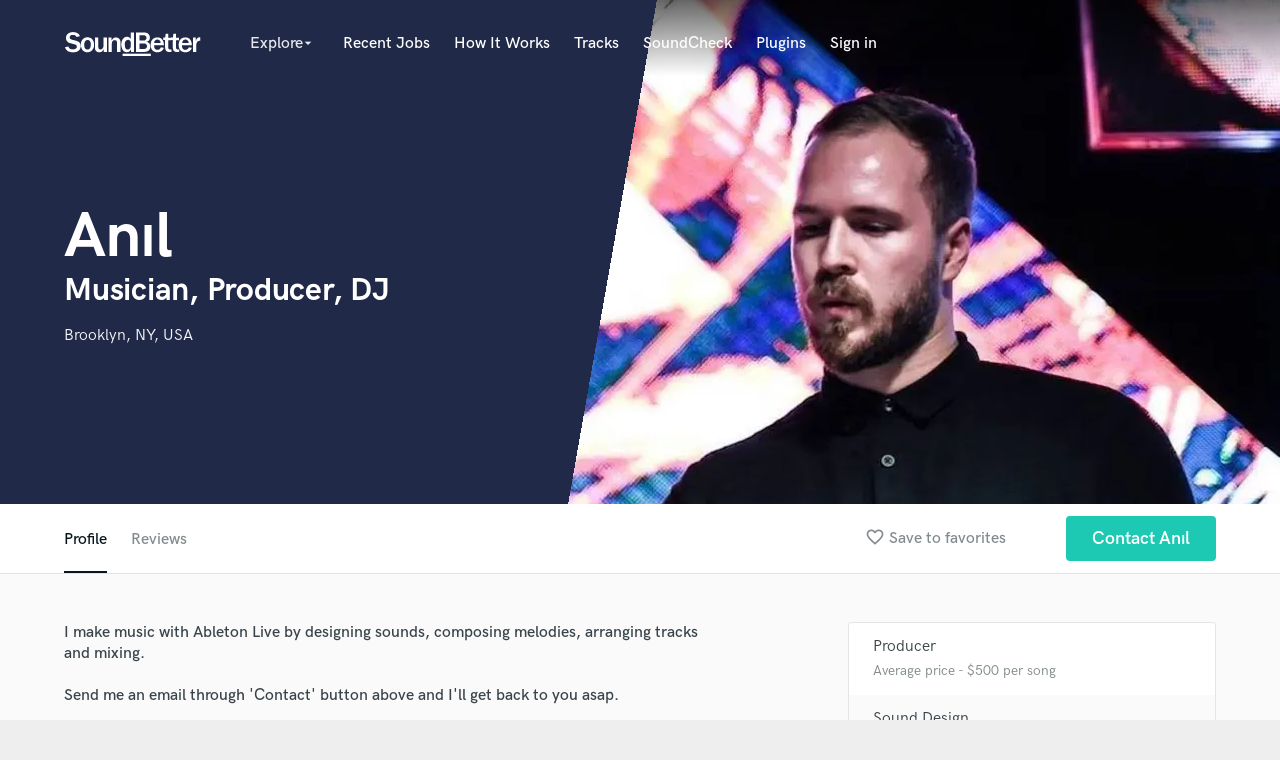

--- FILE ---
content_type: text/html; charset=utf-8
request_url: https://www.google.com/recaptcha/api2/anchor?ar=1&k=6Ldz1-ISAAAAAC-cNJnj4siHO0Gswu3die0mxASV&co=aHR0cHM6Ly9zb3VuZGJldHRlci5jb206NDQz&hl=en&v=N67nZn4AqZkNcbeMu4prBgzg&size=normal&anchor-ms=20000&execute-ms=30000&cb=d5dwmypix5qy
body_size: 50541
content:
<!DOCTYPE HTML><html dir="ltr" lang="en"><head><meta http-equiv="Content-Type" content="text/html; charset=UTF-8">
<meta http-equiv="X-UA-Compatible" content="IE=edge">
<title>reCAPTCHA</title>
<style type="text/css">
/* cyrillic-ext */
@font-face {
  font-family: 'Roboto';
  font-style: normal;
  font-weight: 400;
  font-stretch: 100%;
  src: url(//fonts.gstatic.com/s/roboto/v48/KFO7CnqEu92Fr1ME7kSn66aGLdTylUAMa3GUBHMdazTgWw.woff2) format('woff2');
  unicode-range: U+0460-052F, U+1C80-1C8A, U+20B4, U+2DE0-2DFF, U+A640-A69F, U+FE2E-FE2F;
}
/* cyrillic */
@font-face {
  font-family: 'Roboto';
  font-style: normal;
  font-weight: 400;
  font-stretch: 100%;
  src: url(//fonts.gstatic.com/s/roboto/v48/KFO7CnqEu92Fr1ME7kSn66aGLdTylUAMa3iUBHMdazTgWw.woff2) format('woff2');
  unicode-range: U+0301, U+0400-045F, U+0490-0491, U+04B0-04B1, U+2116;
}
/* greek-ext */
@font-face {
  font-family: 'Roboto';
  font-style: normal;
  font-weight: 400;
  font-stretch: 100%;
  src: url(//fonts.gstatic.com/s/roboto/v48/KFO7CnqEu92Fr1ME7kSn66aGLdTylUAMa3CUBHMdazTgWw.woff2) format('woff2');
  unicode-range: U+1F00-1FFF;
}
/* greek */
@font-face {
  font-family: 'Roboto';
  font-style: normal;
  font-weight: 400;
  font-stretch: 100%;
  src: url(//fonts.gstatic.com/s/roboto/v48/KFO7CnqEu92Fr1ME7kSn66aGLdTylUAMa3-UBHMdazTgWw.woff2) format('woff2');
  unicode-range: U+0370-0377, U+037A-037F, U+0384-038A, U+038C, U+038E-03A1, U+03A3-03FF;
}
/* math */
@font-face {
  font-family: 'Roboto';
  font-style: normal;
  font-weight: 400;
  font-stretch: 100%;
  src: url(//fonts.gstatic.com/s/roboto/v48/KFO7CnqEu92Fr1ME7kSn66aGLdTylUAMawCUBHMdazTgWw.woff2) format('woff2');
  unicode-range: U+0302-0303, U+0305, U+0307-0308, U+0310, U+0312, U+0315, U+031A, U+0326-0327, U+032C, U+032F-0330, U+0332-0333, U+0338, U+033A, U+0346, U+034D, U+0391-03A1, U+03A3-03A9, U+03B1-03C9, U+03D1, U+03D5-03D6, U+03F0-03F1, U+03F4-03F5, U+2016-2017, U+2034-2038, U+203C, U+2040, U+2043, U+2047, U+2050, U+2057, U+205F, U+2070-2071, U+2074-208E, U+2090-209C, U+20D0-20DC, U+20E1, U+20E5-20EF, U+2100-2112, U+2114-2115, U+2117-2121, U+2123-214F, U+2190, U+2192, U+2194-21AE, U+21B0-21E5, U+21F1-21F2, U+21F4-2211, U+2213-2214, U+2216-22FF, U+2308-230B, U+2310, U+2319, U+231C-2321, U+2336-237A, U+237C, U+2395, U+239B-23B7, U+23D0, U+23DC-23E1, U+2474-2475, U+25AF, U+25B3, U+25B7, U+25BD, U+25C1, U+25CA, U+25CC, U+25FB, U+266D-266F, U+27C0-27FF, U+2900-2AFF, U+2B0E-2B11, U+2B30-2B4C, U+2BFE, U+3030, U+FF5B, U+FF5D, U+1D400-1D7FF, U+1EE00-1EEFF;
}
/* symbols */
@font-face {
  font-family: 'Roboto';
  font-style: normal;
  font-weight: 400;
  font-stretch: 100%;
  src: url(//fonts.gstatic.com/s/roboto/v48/KFO7CnqEu92Fr1ME7kSn66aGLdTylUAMaxKUBHMdazTgWw.woff2) format('woff2');
  unicode-range: U+0001-000C, U+000E-001F, U+007F-009F, U+20DD-20E0, U+20E2-20E4, U+2150-218F, U+2190, U+2192, U+2194-2199, U+21AF, U+21E6-21F0, U+21F3, U+2218-2219, U+2299, U+22C4-22C6, U+2300-243F, U+2440-244A, U+2460-24FF, U+25A0-27BF, U+2800-28FF, U+2921-2922, U+2981, U+29BF, U+29EB, U+2B00-2BFF, U+4DC0-4DFF, U+FFF9-FFFB, U+10140-1018E, U+10190-1019C, U+101A0, U+101D0-101FD, U+102E0-102FB, U+10E60-10E7E, U+1D2C0-1D2D3, U+1D2E0-1D37F, U+1F000-1F0FF, U+1F100-1F1AD, U+1F1E6-1F1FF, U+1F30D-1F30F, U+1F315, U+1F31C, U+1F31E, U+1F320-1F32C, U+1F336, U+1F378, U+1F37D, U+1F382, U+1F393-1F39F, U+1F3A7-1F3A8, U+1F3AC-1F3AF, U+1F3C2, U+1F3C4-1F3C6, U+1F3CA-1F3CE, U+1F3D4-1F3E0, U+1F3ED, U+1F3F1-1F3F3, U+1F3F5-1F3F7, U+1F408, U+1F415, U+1F41F, U+1F426, U+1F43F, U+1F441-1F442, U+1F444, U+1F446-1F449, U+1F44C-1F44E, U+1F453, U+1F46A, U+1F47D, U+1F4A3, U+1F4B0, U+1F4B3, U+1F4B9, U+1F4BB, U+1F4BF, U+1F4C8-1F4CB, U+1F4D6, U+1F4DA, U+1F4DF, U+1F4E3-1F4E6, U+1F4EA-1F4ED, U+1F4F7, U+1F4F9-1F4FB, U+1F4FD-1F4FE, U+1F503, U+1F507-1F50B, U+1F50D, U+1F512-1F513, U+1F53E-1F54A, U+1F54F-1F5FA, U+1F610, U+1F650-1F67F, U+1F687, U+1F68D, U+1F691, U+1F694, U+1F698, U+1F6AD, U+1F6B2, U+1F6B9-1F6BA, U+1F6BC, U+1F6C6-1F6CF, U+1F6D3-1F6D7, U+1F6E0-1F6EA, U+1F6F0-1F6F3, U+1F6F7-1F6FC, U+1F700-1F7FF, U+1F800-1F80B, U+1F810-1F847, U+1F850-1F859, U+1F860-1F887, U+1F890-1F8AD, U+1F8B0-1F8BB, U+1F8C0-1F8C1, U+1F900-1F90B, U+1F93B, U+1F946, U+1F984, U+1F996, U+1F9E9, U+1FA00-1FA6F, U+1FA70-1FA7C, U+1FA80-1FA89, U+1FA8F-1FAC6, U+1FACE-1FADC, U+1FADF-1FAE9, U+1FAF0-1FAF8, U+1FB00-1FBFF;
}
/* vietnamese */
@font-face {
  font-family: 'Roboto';
  font-style: normal;
  font-weight: 400;
  font-stretch: 100%;
  src: url(//fonts.gstatic.com/s/roboto/v48/KFO7CnqEu92Fr1ME7kSn66aGLdTylUAMa3OUBHMdazTgWw.woff2) format('woff2');
  unicode-range: U+0102-0103, U+0110-0111, U+0128-0129, U+0168-0169, U+01A0-01A1, U+01AF-01B0, U+0300-0301, U+0303-0304, U+0308-0309, U+0323, U+0329, U+1EA0-1EF9, U+20AB;
}
/* latin-ext */
@font-face {
  font-family: 'Roboto';
  font-style: normal;
  font-weight: 400;
  font-stretch: 100%;
  src: url(//fonts.gstatic.com/s/roboto/v48/KFO7CnqEu92Fr1ME7kSn66aGLdTylUAMa3KUBHMdazTgWw.woff2) format('woff2');
  unicode-range: U+0100-02BA, U+02BD-02C5, U+02C7-02CC, U+02CE-02D7, U+02DD-02FF, U+0304, U+0308, U+0329, U+1D00-1DBF, U+1E00-1E9F, U+1EF2-1EFF, U+2020, U+20A0-20AB, U+20AD-20C0, U+2113, U+2C60-2C7F, U+A720-A7FF;
}
/* latin */
@font-face {
  font-family: 'Roboto';
  font-style: normal;
  font-weight: 400;
  font-stretch: 100%;
  src: url(//fonts.gstatic.com/s/roboto/v48/KFO7CnqEu92Fr1ME7kSn66aGLdTylUAMa3yUBHMdazQ.woff2) format('woff2');
  unicode-range: U+0000-00FF, U+0131, U+0152-0153, U+02BB-02BC, U+02C6, U+02DA, U+02DC, U+0304, U+0308, U+0329, U+2000-206F, U+20AC, U+2122, U+2191, U+2193, U+2212, U+2215, U+FEFF, U+FFFD;
}
/* cyrillic-ext */
@font-face {
  font-family: 'Roboto';
  font-style: normal;
  font-weight: 500;
  font-stretch: 100%;
  src: url(//fonts.gstatic.com/s/roboto/v48/KFO7CnqEu92Fr1ME7kSn66aGLdTylUAMa3GUBHMdazTgWw.woff2) format('woff2');
  unicode-range: U+0460-052F, U+1C80-1C8A, U+20B4, U+2DE0-2DFF, U+A640-A69F, U+FE2E-FE2F;
}
/* cyrillic */
@font-face {
  font-family: 'Roboto';
  font-style: normal;
  font-weight: 500;
  font-stretch: 100%;
  src: url(//fonts.gstatic.com/s/roboto/v48/KFO7CnqEu92Fr1ME7kSn66aGLdTylUAMa3iUBHMdazTgWw.woff2) format('woff2');
  unicode-range: U+0301, U+0400-045F, U+0490-0491, U+04B0-04B1, U+2116;
}
/* greek-ext */
@font-face {
  font-family: 'Roboto';
  font-style: normal;
  font-weight: 500;
  font-stretch: 100%;
  src: url(//fonts.gstatic.com/s/roboto/v48/KFO7CnqEu92Fr1ME7kSn66aGLdTylUAMa3CUBHMdazTgWw.woff2) format('woff2');
  unicode-range: U+1F00-1FFF;
}
/* greek */
@font-face {
  font-family: 'Roboto';
  font-style: normal;
  font-weight: 500;
  font-stretch: 100%;
  src: url(//fonts.gstatic.com/s/roboto/v48/KFO7CnqEu92Fr1ME7kSn66aGLdTylUAMa3-UBHMdazTgWw.woff2) format('woff2');
  unicode-range: U+0370-0377, U+037A-037F, U+0384-038A, U+038C, U+038E-03A1, U+03A3-03FF;
}
/* math */
@font-face {
  font-family: 'Roboto';
  font-style: normal;
  font-weight: 500;
  font-stretch: 100%;
  src: url(//fonts.gstatic.com/s/roboto/v48/KFO7CnqEu92Fr1ME7kSn66aGLdTylUAMawCUBHMdazTgWw.woff2) format('woff2');
  unicode-range: U+0302-0303, U+0305, U+0307-0308, U+0310, U+0312, U+0315, U+031A, U+0326-0327, U+032C, U+032F-0330, U+0332-0333, U+0338, U+033A, U+0346, U+034D, U+0391-03A1, U+03A3-03A9, U+03B1-03C9, U+03D1, U+03D5-03D6, U+03F0-03F1, U+03F4-03F5, U+2016-2017, U+2034-2038, U+203C, U+2040, U+2043, U+2047, U+2050, U+2057, U+205F, U+2070-2071, U+2074-208E, U+2090-209C, U+20D0-20DC, U+20E1, U+20E5-20EF, U+2100-2112, U+2114-2115, U+2117-2121, U+2123-214F, U+2190, U+2192, U+2194-21AE, U+21B0-21E5, U+21F1-21F2, U+21F4-2211, U+2213-2214, U+2216-22FF, U+2308-230B, U+2310, U+2319, U+231C-2321, U+2336-237A, U+237C, U+2395, U+239B-23B7, U+23D0, U+23DC-23E1, U+2474-2475, U+25AF, U+25B3, U+25B7, U+25BD, U+25C1, U+25CA, U+25CC, U+25FB, U+266D-266F, U+27C0-27FF, U+2900-2AFF, U+2B0E-2B11, U+2B30-2B4C, U+2BFE, U+3030, U+FF5B, U+FF5D, U+1D400-1D7FF, U+1EE00-1EEFF;
}
/* symbols */
@font-face {
  font-family: 'Roboto';
  font-style: normal;
  font-weight: 500;
  font-stretch: 100%;
  src: url(//fonts.gstatic.com/s/roboto/v48/KFO7CnqEu92Fr1ME7kSn66aGLdTylUAMaxKUBHMdazTgWw.woff2) format('woff2');
  unicode-range: U+0001-000C, U+000E-001F, U+007F-009F, U+20DD-20E0, U+20E2-20E4, U+2150-218F, U+2190, U+2192, U+2194-2199, U+21AF, U+21E6-21F0, U+21F3, U+2218-2219, U+2299, U+22C4-22C6, U+2300-243F, U+2440-244A, U+2460-24FF, U+25A0-27BF, U+2800-28FF, U+2921-2922, U+2981, U+29BF, U+29EB, U+2B00-2BFF, U+4DC0-4DFF, U+FFF9-FFFB, U+10140-1018E, U+10190-1019C, U+101A0, U+101D0-101FD, U+102E0-102FB, U+10E60-10E7E, U+1D2C0-1D2D3, U+1D2E0-1D37F, U+1F000-1F0FF, U+1F100-1F1AD, U+1F1E6-1F1FF, U+1F30D-1F30F, U+1F315, U+1F31C, U+1F31E, U+1F320-1F32C, U+1F336, U+1F378, U+1F37D, U+1F382, U+1F393-1F39F, U+1F3A7-1F3A8, U+1F3AC-1F3AF, U+1F3C2, U+1F3C4-1F3C6, U+1F3CA-1F3CE, U+1F3D4-1F3E0, U+1F3ED, U+1F3F1-1F3F3, U+1F3F5-1F3F7, U+1F408, U+1F415, U+1F41F, U+1F426, U+1F43F, U+1F441-1F442, U+1F444, U+1F446-1F449, U+1F44C-1F44E, U+1F453, U+1F46A, U+1F47D, U+1F4A3, U+1F4B0, U+1F4B3, U+1F4B9, U+1F4BB, U+1F4BF, U+1F4C8-1F4CB, U+1F4D6, U+1F4DA, U+1F4DF, U+1F4E3-1F4E6, U+1F4EA-1F4ED, U+1F4F7, U+1F4F9-1F4FB, U+1F4FD-1F4FE, U+1F503, U+1F507-1F50B, U+1F50D, U+1F512-1F513, U+1F53E-1F54A, U+1F54F-1F5FA, U+1F610, U+1F650-1F67F, U+1F687, U+1F68D, U+1F691, U+1F694, U+1F698, U+1F6AD, U+1F6B2, U+1F6B9-1F6BA, U+1F6BC, U+1F6C6-1F6CF, U+1F6D3-1F6D7, U+1F6E0-1F6EA, U+1F6F0-1F6F3, U+1F6F7-1F6FC, U+1F700-1F7FF, U+1F800-1F80B, U+1F810-1F847, U+1F850-1F859, U+1F860-1F887, U+1F890-1F8AD, U+1F8B0-1F8BB, U+1F8C0-1F8C1, U+1F900-1F90B, U+1F93B, U+1F946, U+1F984, U+1F996, U+1F9E9, U+1FA00-1FA6F, U+1FA70-1FA7C, U+1FA80-1FA89, U+1FA8F-1FAC6, U+1FACE-1FADC, U+1FADF-1FAE9, U+1FAF0-1FAF8, U+1FB00-1FBFF;
}
/* vietnamese */
@font-face {
  font-family: 'Roboto';
  font-style: normal;
  font-weight: 500;
  font-stretch: 100%;
  src: url(//fonts.gstatic.com/s/roboto/v48/KFO7CnqEu92Fr1ME7kSn66aGLdTylUAMa3OUBHMdazTgWw.woff2) format('woff2');
  unicode-range: U+0102-0103, U+0110-0111, U+0128-0129, U+0168-0169, U+01A0-01A1, U+01AF-01B0, U+0300-0301, U+0303-0304, U+0308-0309, U+0323, U+0329, U+1EA0-1EF9, U+20AB;
}
/* latin-ext */
@font-face {
  font-family: 'Roboto';
  font-style: normal;
  font-weight: 500;
  font-stretch: 100%;
  src: url(//fonts.gstatic.com/s/roboto/v48/KFO7CnqEu92Fr1ME7kSn66aGLdTylUAMa3KUBHMdazTgWw.woff2) format('woff2');
  unicode-range: U+0100-02BA, U+02BD-02C5, U+02C7-02CC, U+02CE-02D7, U+02DD-02FF, U+0304, U+0308, U+0329, U+1D00-1DBF, U+1E00-1E9F, U+1EF2-1EFF, U+2020, U+20A0-20AB, U+20AD-20C0, U+2113, U+2C60-2C7F, U+A720-A7FF;
}
/* latin */
@font-face {
  font-family: 'Roboto';
  font-style: normal;
  font-weight: 500;
  font-stretch: 100%;
  src: url(//fonts.gstatic.com/s/roboto/v48/KFO7CnqEu92Fr1ME7kSn66aGLdTylUAMa3yUBHMdazQ.woff2) format('woff2');
  unicode-range: U+0000-00FF, U+0131, U+0152-0153, U+02BB-02BC, U+02C6, U+02DA, U+02DC, U+0304, U+0308, U+0329, U+2000-206F, U+20AC, U+2122, U+2191, U+2193, U+2212, U+2215, U+FEFF, U+FFFD;
}
/* cyrillic-ext */
@font-face {
  font-family: 'Roboto';
  font-style: normal;
  font-weight: 900;
  font-stretch: 100%;
  src: url(//fonts.gstatic.com/s/roboto/v48/KFO7CnqEu92Fr1ME7kSn66aGLdTylUAMa3GUBHMdazTgWw.woff2) format('woff2');
  unicode-range: U+0460-052F, U+1C80-1C8A, U+20B4, U+2DE0-2DFF, U+A640-A69F, U+FE2E-FE2F;
}
/* cyrillic */
@font-face {
  font-family: 'Roboto';
  font-style: normal;
  font-weight: 900;
  font-stretch: 100%;
  src: url(//fonts.gstatic.com/s/roboto/v48/KFO7CnqEu92Fr1ME7kSn66aGLdTylUAMa3iUBHMdazTgWw.woff2) format('woff2');
  unicode-range: U+0301, U+0400-045F, U+0490-0491, U+04B0-04B1, U+2116;
}
/* greek-ext */
@font-face {
  font-family: 'Roboto';
  font-style: normal;
  font-weight: 900;
  font-stretch: 100%;
  src: url(//fonts.gstatic.com/s/roboto/v48/KFO7CnqEu92Fr1ME7kSn66aGLdTylUAMa3CUBHMdazTgWw.woff2) format('woff2');
  unicode-range: U+1F00-1FFF;
}
/* greek */
@font-face {
  font-family: 'Roboto';
  font-style: normal;
  font-weight: 900;
  font-stretch: 100%;
  src: url(//fonts.gstatic.com/s/roboto/v48/KFO7CnqEu92Fr1ME7kSn66aGLdTylUAMa3-UBHMdazTgWw.woff2) format('woff2');
  unicode-range: U+0370-0377, U+037A-037F, U+0384-038A, U+038C, U+038E-03A1, U+03A3-03FF;
}
/* math */
@font-face {
  font-family: 'Roboto';
  font-style: normal;
  font-weight: 900;
  font-stretch: 100%;
  src: url(//fonts.gstatic.com/s/roboto/v48/KFO7CnqEu92Fr1ME7kSn66aGLdTylUAMawCUBHMdazTgWw.woff2) format('woff2');
  unicode-range: U+0302-0303, U+0305, U+0307-0308, U+0310, U+0312, U+0315, U+031A, U+0326-0327, U+032C, U+032F-0330, U+0332-0333, U+0338, U+033A, U+0346, U+034D, U+0391-03A1, U+03A3-03A9, U+03B1-03C9, U+03D1, U+03D5-03D6, U+03F0-03F1, U+03F4-03F5, U+2016-2017, U+2034-2038, U+203C, U+2040, U+2043, U+2047, U+2050, U+2057, U+205F, U+2070-2071, U+2074-208E, U+2090-209C, U+20D0-20DC, U+20E1, U+20E5-20EF, U+2100-2112, U+2114-2115, U+2117-2121, U+2123-214F, U+2190, U+2192, U+2194-21AE, U+21B0-21E5, U+21F1-21F2, U+21F4-2211, U+2213-2214, U+2216-22FF, U+2308-230B, U+2310, U+2319, U+231C-2321, U+2336-237A, U+237C, U+2395, U+239B-23B7, U+23D0, U+23DC-23E1, U+2474-2475, U+25AF, U+25B3, U+25B7, U+25BD, U+25C1, U+25CA, U+25CC, U+25FB, U+266D-266F, U+27C0-27FF, U+2900-2AFF, U+2B0E-2B11, U+2B30-2B4C, U+2BFE, U+3030, U+FF5B, U+FF5D, U+1D400-1D7FF, U+1EE00-1EEFF;
}
/* symbols */
@font-face {
  font-family: 'Roboto';
  font-style: normal;
  font-weight: 900;
  font-stretch: 100%;
  src: url(//fonts.gstatic.com/s/roboto/v48/KFO7CnqEu92Fr1ME7kSn66aGLdTylUAMaxKUBHMdazTgWw.woff2) format('woff2');
  unicode-range: U+0001-000C, U+000E-001F, U+007F-009F, U+20DD-20E0, U+20E2-20E4, U+2150-218F, U+2190, U+2192, U+2194-2199, U+21AF, U+21E6-21F0, U+21F3, U+2218-2219, U+2299, U+22C4-22C6, U+2300-243F, U+2440-244A, U+2460-24FF, U+25A0-27BF, U+2800-28FF, U+2921-2922, U+2981, U+29BF, U+29EB, U+2B00-2BFF, U+4DC0-4DFF, U+FFF9-FFFB, U+10140-1018E, U+10190-1019C, U+101A0, U+101D0-101FD, U+102E0-102FB, U+10E60-10E7E, U+1D2C0-1D2D3, U+1D2E0-1D37F, U+1F000-1F0FF, U+1F100-1F1AD, U+1F1E6-1F1FF, U+1F30D-1F30F, U+1F315, U+1F31C, U+1F31E, U+1F320-1F32C, U+1F336, U+1F378, U+1F37D, U+1F382, U+1F393-1F39F, U+1F3A7-1F3A8, U+1F3AC-1F3AF, U+1F3C2, U+1F3C4-1F3C6, U+1F3CA-1F3CE, U+1F3D4-1F3E0, U+1F3ED, U+1F3F1-1F3F3, U+1F3F5-1F3F7, U+1F408, U+1F415, U+1F41F, U+1F426, U+1F43F, U+1F441-1F442, U+1F444, U+1F446-1F449, U+1F44C-1F44E, U+1F453, U+1F46A, U+1F47D, U+1F4A3, U+1F4B0, U+1F4B3, U+1F4B9, U+1F4BB, U+1F4BF, U+1F4C8-1F4CB, U+1F4D6, U+1F4DA, U+1F4DF, U+1F4E3-1F4E6, U+1F4EA-1F4ED, U+1F4F7, U+1F4F9-1F4FB, U+1F4FD-1F4FE, U+1F503, U+1F507-1F50B, U+1F50D, U+1F512-1F513, U+1F53E-1F54A, U+1F54F-1F5FA, U+1F610, U+1F650-1F67F, U+1F687, U+1F68D, U+1F691, U+1F694, U+1F698, U+1F6AD, U+1F6B2, U+1F6B9-1F6BA, U+1F6BC, U+1F6C6-1F6CF, U+1F6D3-1F6D7, U+1F6E0-1F6EA, U+1F6F0-1F6F3, U+1F6F7-1F6FC, U+1F700-1F7FF, U+1F800-1F80B, U+1F810-1F847, U+1F850-1F859, U+1F860-1F887, U+1F890-1F8AD, U+1F8B0-1F8BB, U+1F8C0-1F8C1, U+1F900-1F90B, U+1F93B, U+1F946, U+1F984, U+1F996, U+1F9E9, U+1FA00-1FA6F, U+1FA70-1FA7C, U+1FA80-1FA89, U+1FA8F-1FAC6, U+1FACE-1FADC, U+1FADF-1FAE9, U+1FAF0-1FAF8, U+1FB00-1FBFF;
}
/* vietnamese */
@font-face {
  font-family: 'Roboto';
  font-style: normal;
  font-weight: 900;
  font-stretch: 100%;
  src: url(//fonts.gstatic.com/s/roboto/v48/KFO7CnqEu92Fr1ME7kSn66aGLdTylUAMa3OUBHMdazTgWw.woff2) format('woff2');
  unicode-range: U+0102-0103, U+0110-0111, U+0128-0129, U+0168-0169, U+01A0-01A1, U+01AF-01B0, U+0300-0301, U+0303-0304, U+0308-0309, U+0323, U+0329, U+1EA0-1EF9, U+20AB;
}
/* latin-ext */
@font-face {
  font-family: 'Roboto';
  font-style: normal;
  font-weight: 900;
  font-stretch: 100%;
  src: url(//fonts.gstatic.com/s/roboto/v48/KFO7CnqEu92Fr1ME7kSn66aGLdTylUAMa3KUBHMdazTgWw.woff2) format('woff2');
  unicode-range: U+0100-02BA, U+02BD-02C5, U+02C7-02CC, U+02CE-02D7, U+02DD-02FF, U+0304, U+0308, U+0329, U+1D00-1DBF, U+1E00-1E9F, U+1EF2-1EFF, U+2020, U+20A0-20AB, U+20AD-20C0, U+2113, U+2C60-2C7F, U+A720-A7FF;
}
/* latin */
@font-face {
  font-family: 'Roboto';
  font-style: normal;
  font-weight: 900;
  font-stretch: 100%;
  src: url(//fonts.gstatic.com/s/roboto/v48/KFO7CnqEu92Fr1ME7kSn66aGLdTylUAMa3yUBHMdazQ.woff2) format('woff2');
  unicode-range: U+0000-00FF, U+0131, U+0152-0153, U+02BB-02BC, U+02C6, U+02DA, U+02DC, U+0304, U+0308, U+0329, U+2000-206F, U+20AC, U+2122, U+2191, U+2193, U+2212, U+2215, U+FEFF, U+FFFD;
}

</style>
<link rel="stylesheet" type="text/css" href="https://www.gstatic.com/recaptcha/releases/N67nZn4AqZkNcbeMu4prBgzg/styles__ltr.css">
<script nonce="lZLxK2AQeUaaZWxG5PFXSw" type="text/javascript">window['__recaptcha_api'] = 'https://www.google.com/recaptcha/api2/';</script>
<script type="text/javascript" src="https://www.gstatic.com/recaptcha/releases/N67nZn4AqZkNcbeMu4prBgzg/recaptcha__en.js" nonce="lZLxK2AQeUaaZWxG5PFXSw">
      
    </script></head>
<body><div id="rc-anchor-alert" class="rc-anchor-alert"></div>
<input type="hidden" id="recaptcha-token" value="[base64]">
<script type="text/javascript" nonce="lZLxK2AQeUaaZWxG5PFXSw">
      recaptcha.anchor.Main.init("[\x22ainput\x22,[\x22bgdata\x22,\x22\x22,\[base64]/[base64]/[base64]/[base64]/[base64]/UltsKytdPUU6KEU8MjA0OD9SW2wrK109RT4+NnwxOTI6KChFJjY0NTEyKT09NTUyOTYmJk0rMTxjLmxlbmd0aCYmKGMuY2hhckNvZGVBdChNKzEpJjY0NTEyKT09NTYzMjA/[base64]/[base64]/[base64]/[base64]/[base64]/[base64]/[base64]\x22,\[base64]\\u003d\x22,\x22HnFSBsONGMKQXMKzwppawpdEb8OmC31FwoXCmcOiwrXDojhzS33CmyBpOsKJUHnCj1fDuUTCuMK8ccO8w4/CjcOxZ8O/e0/CssOWwrRKw74IaMOCwq/DuDXChMKNcAFiwp4Bwr3CrxzDrijCtjEfwrNoKQ/[base64]/Cvz5seBvDknBkwrZgwofDr1Ucw5QUFcKxTl4LH8OXw4QrwqJMWip0GMO/w6ElWMK9dMKlZcO4VzPCpsOtw5Zqw6zDnsOmw6/[base64]/Ds8KDWVVgd8KAwqE9wrXDvyDDllXDocKSwq46ZBcoXWo5wrNIw4Iow5Rjw6JcP3ESMVnChxszwqFJwpdjw53ChcOHw6TDswDCu8KwGgbDmDjDvMKDwppowrE4XzLCpsKBBAx0dVxuKD7Dm05aw6nDkcOXB8OgScK0TQwxw4sWwo/DucOcwoxiDsOBwpt2ZcONw6gKw5cAGBsnw57CtcO8wq3CtMKafsOvw5kpwrPDusO+wpVhwpwVwpvDkU4dSRjDkMKUbsKPw5tNecO5SsK7WjPDmsOkF2U+wovCrMK9ecKtNE/Dnx/Cj8KzVcK3L8OxRsOiwrcyw63DgWxaw6A3c8Oqw4LDi8OVZhYyw6jChMO7fMKdc143wpJsasOOwqpYHsKjFsO8wqAfw6zCqmERHcK1JMKqE2/[base64]/Cm0V/wrx9w6ofVGBsw7wNM8OEXMKPAHQ6CHEMw6fDlMKQYzPDiycCZgTCgEBIXcK8O8Kyw6ZRdQpCw7UFw6zCrRrDsMK8woZCQl/Dh8KqC3jCqRImw5snCABoTDtpwpjDs8OtwqjCr8K8w5zDpWPCgHRAE8ORwqZrZsOLE2bCp01Lwq/CjsOMwpvDgsOGw5nDjy/Crl7DvcOBwr8BwprCtMOefl1uT8Kuw47DukLDkAvCtkLDqcKOHzloIWlfb0xCw5khw6FrwqDDn8KtwrQ4w6rDoHTCvU/DrRodLcKPOQN/C8KUIsOpwq3DsMOIc0Zbw4/[base64]/CgcK0DsOjIsKqA8K0w57DlMKgw7JmAARUw4zDtMKzw6rDkMK+wrYLYsKNCsOuw79gwojDlH/CucKVw7jCg17CsmJ4MhLDhsKTw4kow4fDjVnDk8OQesKHHcOiw6fDsMOrw4V4wpjDozPCuMKvw43Co23Cm8K5L8OsC8KyYj3CgsK7R8K8EG1QwoBgw7XDskLDu8Ogw4J2wrowe3tcw7HDhMOdw4XDqMObwrTDvMKnw4AXwqhFG8KOZsO2w5/CmcKRw4DDvsKLwqMMw7jDrgleS34DZsOEw4Emw6bCvHrDkBTDhcO3wrTDkTjCj8Orwrlqw6jDsGHDjj09w4N/[base64]/Cpz1rTcOrfMOMEsO8KcKAYRvDgQd5w7vCoTvDuhNjZsK7w7UJw4/DhsORU8KPNifDgsK3S8OYeMO5w4jDjsO2aSBxbsKqw4bDpk/DiHocwr4iUsKRwoLCs8OdHioEa8O5w7zDtH88asKqw4zCi3bDmsOEwolTVHV5wr3DuzXCnMONw6YOwqbDkMKQwrfCk2Jyf0zCnMKxJMKuwoDCr8OlwosKw43Ct8KWHHPDgsKLeBrCv8K9RCzCsy3Ci8OBOxTDrz/DpcKow6Bje8ODdsKBM8KGHRTDsMO6V8OgMsOHbMKVwpjDr8KreS9Rw47DjMO0GQzCu8OeNsKkJMOzwrlnwoI8VMKww4/DjcOMccOsAQPCj1vDvMOHwrYTwp1ywo5qwpHCkH/[base64]/CXA1DztewrHCscKiAwvDlhJHA8KnZsOhwqLDsMKsDMOsAMOrwo/DvsOBwprDjsOFPHtow6dJwpQeOMOJA8OhbMORw7Z+H8KbOmHCqH3Dn8KKwrEnT3zCtSXDjcK6ccObX8O2NsK7w7x3XsOwZGskbRHDhlzDm8K7w5F2NmLDoGI0TgZkDhkXFsK9wqzCj8OTDcOiD05uCHnChcKwTsO9WMOfw6YtdMKvwow4B8O9woMYBVg/[base64]/Co2duwog8ScK4wrvDvQvCtcKBwqJSw7PDiRIawqUHw4DCpBrDgF7CvsKMw5jChT7DjsKhwofDssKew5sawrfDoSxOUG5LwqZQYsKzYcK7F8ODwpVTawXCp1bDngvDssKrK3fDpcKgwpXCtikHw6/[base64]/DmjRpbSYpw6trB8KQMDBZw77CnTlaQTDCvMOzM8O6wp9ew47Cq8OAWcO/w4jDl8K6YyPDmcKhJMOMw5zDrzZmwpUswpTDjMKcfVgrwoDDph0gw4PDgVDCr0kLamzCjMKiw7TCtzdbw7DDusOOLANrwrLDqAoNwo/CvFkow47CncKSRcK5w5dqw7UsXMOpHDDDssKEb8O1fTDDlWxVKUJ2PXfDiFg9BkzCs8KeLwllwoVZwpsXXHMUQ8K2w6jDuXXDgsOkaEPDvMO1Ci9Lwo5ywr03WMKYZ8Oswq4EwoTCs8OQw5cBwqR6woc1ASnDrnPCpMKsFU9uwqDCtR/ChMOZwrxBIMOpw6DDrmdvVMOKO3HCisOSUcO2w5gYw717w69Nw58YGcO6WGU1wpNqw6TCmsKdYk8ew7vCpVAgCsKSw6HCqMO4wq0ORzPDmcKIc8OWDg3DtSrDlGXCk8K3Ow/DqhHCgWbDvMKkwqrCn1gbE289QzdBWMKgZsKqwoHClk3Domczw6LChmdDHljDpgXDk8KAwqvCm3EuUcOiwrAWwptjwrjDgMKNw7QVZcOGIjIhwpxuw57Cl8KnRjNoBBgZw4l/wo8Yw4LCq3XCo8OUwqESP8K2wqXCrmPCvx/DvMKrejbDvkJ9HTzCgcKUUyt8OCPCpsKAXQtBFMO2w6RXRcOdwqvDikvDnnU6wqZ3Bx49w4NGR1XDl1TCgjHDvsOzw6LCsz0XGgXCnEBswpXDgsKcaT1PBkvCt0orL8Orwp/ChVrDt13CtcODw63DoBPCtGvCosOEwrjDmcKPTcOMwoV3HmsbVVbCiVvCmFVew5TDosOpWwQgN8OZwovCvmbCsixnwoTDpmsifsK2K2zCqxvCvsKcE8OYBXPDrcO7d8OMP8K7woPDogYTWjLDt1tqwrlVw5zCsMKRQMO5SsK2H8KJwq/DjsOlwr4lw50Lw4vCuTPCtRRKfk1Bwpkiw7/CnjtBfFouWBlswoY1V14OCsOZwojDnhDCnARWDMOcw70nwoVVworDjMOTwr0qO3bDksK9I0bCs2JQwp5Iwr/DnMKubcKewrUrwqjCjWx1LcOFw7zDnWfDizrDoMKhw5RIwrxTJU1awrjDqsK8wqLDthx1w5HDqsKUwq1dc0ZwwrvDmBjCvn9Ew6TDiCfDvjVdw7rCnQPCiUISw4vCvgLDjsOzL8OrXsKTwoHDlzLCmMO/[base64]/[base64]/XT/DncKDQMObwrRVTMO4w6fCg8KxBD7Cj8KfwoZRw6TCpcOdTQgiBMKwwpTDvMKiwrc9IglkEBJ2wqnCscK3wrXDvMKYccOzK8OYwoHDgMO6UnFgwrN/w5hLd1BJw5HCvSXCgD8WbcOzw65COARxwpDDo8KGEFnCqmMwUWB2TsK/ccKGwqbDicOww6IoCcOQwrPDocOEwqtuNkU1GMKmw4tvecKdBRHCnAfDrUY3VsO7w4XDoEsYdm8rwqfDnlw4wrPDg0Q8a35dEcOnXgx9w4/CrX3CqsKRd8KAw7PDgmZQwoBdeHsPACDDocOAw41EwojDo8OpFXpjZsKjaSDClzPDk8OQcR1JOFvDnMO2YSEtZwoOw6UEw5zDliLDlsOXB8O+f33DsMOHBhjDisKDXUQyw4zCn3HDj8OAw5XDv8Kvwos9w4nDusOVPS/Dh1XDuE4rwq0Twq7CvhlAw4vChBPCsjVbw4nDsQRGbMOLw5TCqQzDpBB6w6A/[base64]/DhcKxwpXCjMOjw6XCiAHCk0bDqsKNfMK5wp/[base64]/IcOwG0LDpsK1w6ERw7DCn8OsU8KTwovCrCUZwqfClMKyw7wjCzpTwqbDmcKMeAA4YmnDr8ONwojDiwl/KMKBwrrDpsOlwq3CrMKFKR/Cr2fDtcOWCcOzw6BASEgiMD7DpVtMwozDlnd2fcOswo7CosO9UCEZwp0owofDiyfDpnIkwqcWQsOlPRFgw67DqXPClVlsXGDCgBJee8KUHsOhw4DDs0MawoZkZ8OowrHDqMK9AsOqwq/[base64]/Dk8OjOWDDpMO5acO7QT/CnS9dw71zw6zCvCAmOsOGED4+w4RdRsKaw5fDrn/ClwbDkH7Cn8OqwrHDtcKeRcO3Wm0sw5xEUkxFbMKgPFnCgsOYVMKPw4RFRynDuBcebEfDtMKnw64+asKTFS9WwrE5wpgOwo5ew7zCk1TCgsKvIhU9YcOBZ8OYSMOHfWp7w7/Cg24XwowbAhXDjMOswpU1Bk0uwoh7w5zChMKnfMOWKBJpdlfCvcOGUsO/[base64]/LgUYD8K3MMOuw7I5w7Uewpx3ZsO/[base64]/CvsOBLcK4wqPDgcOiTi0wGBxVNTPDqmzClXHDnQY5w79Sw4pUwptYXkIdOcK1WDRrw7EHPAjCk8KPJWjCq8KObsKWdcOVwrzCu8K8w6w+w4JlwokYTcOiSsKXw6vDg8OvwpwcWsK6w5AUw6LDm8OhMcO1w6ZtwrQWF1tHLAAjwqnCg8KPVcKgw7gMw4/[base64]/DqXrCp8OCScK7NsK3w5DDgcO9LsOtw7F7DcOwCWDCkyFxw6ZgQcOAcsO6clU/w4EJfMKAEmDDqsKLG0nDhMKPH8KiTijCuwItQSDDghLCgFQbDMOIdTpLw7/Ds1bCqMK6wr9fw7pdwrnCmcOcw4ZaM1vCucOAw7fDi2HDlcOwIMKjw7nCik/[base64]/DlwdZPGU8w50WaMOFQ0ksaXjDmUtLwoZTe8Oee8OpXHMrM8ODwpDCtUFucsK1DMObcMOHw4MSw4tuw5zCiVA/wp9Wwq3DvS7Co8OXVH3CqwY9w5nCn8OGw69Gw7d+w4tBHsK/wrV4w47Dj0fDv0g7RzUtwqnCk8KITcOYQcKIY8O8w7bCo3LCh3zCosO4fG8WXX3DgGNKMMKVKRZgPcKnJsOxcVc6QzscXsOmwqU6w4Erw5bDvcOtY8OBwplDw5TDpVR4w7VLVsK8wrsbb0obw74mTMOLw4NbDcKpwrrDgMOLw7ghwqIywplhYmcDLcOqwqo5PcK2wp/[base64]/DlcO8wrTCkHo4wq7DvsOmKG57woDDnGTClnTDmmbDsmh4woMOwqg+w7IqMglmAUxFIMOzH8OOwoYKw5jCnFNtGwovw4LCvMOtO8OYCV8Fw7vDqsKnw73ChcOqwqM1wr/Do8Kye8Ojw5XCp8OgclAnw4XCkzDCgz3CvFbDoRLCsmzCmHEFAGwUwpNewrHDhVcgwoHCicO3wrzDgcKhwrs7wpIKFMOrwrJxKhoFw6t7NsOHwqBjw4k8QHkEw6odYC/CnMK0ZBVuwozCozXDksKiw5LClsKpwprCmMKCB8K+SMKPwoYkM0VGLz/CmcKQcsOOXcKLNcK1wpbDtkTDmRXDlnoBXHJRQ8K9Wi3DsDzDoHPChMKEI8OGP8ODwp8STFjDrcOww5rDgcKmBcKowqRyw7LDkwLCnyNDEVh8wqfDt8Ocw4nCmMKZwoYpw5xiMcOMBH/[base64]/BzQ8T8OnQcKxwrbDlsKyXMOpRDVmBwMwwr3Cs0rCocOgwrHCksOZWcO+KgXClB9ywoXCuMOFw7bDhsKFMw/CtkgfwqvCr8Knw4d3Qz/Cmwwpw6Bgwp3DlCpnGMO+YwzDucK1wpdieSFobMKfwr5Uw5/Ch8O5wpIVwrrDqwUbw6pWNsOUC8O+wqkTw6PCmcKSw5vCt2h8egvDqgEuNsOMw6TCvmM/FMK/H8K+wp7DnH52aF3Dg8KaACTChxspNsObw6/[base64]/w7PCpknDlk7Dhz/DssKkwp8Xw4jDo8KZNkjCrXXDhQF1UX7DmMOCw6vCtsOmSMOew69iwqnCnScEw5/[base64]/DpFHCoT9/w7/[base64]/CoQoZwq7DpcO1dcKiwrnDiWjCp8KRwot1wqltacKpw6LDjcOpw4V+w7fCoMK0wo3DniXCuh3DsUHCscKWwpLDuUTCkcOrwqvDscKTAm5Fw69kw5BQasKPNgTClsKrVDLCtcOiB2LDhDrDqsKfW8K5XHFUwqTCim9pw64YwrFDwpLCmD/[base64]/w53CmMO+Gxh4JMKDKcO/UMK2ADYrGMK3w6DCryvDqsOTw6hYK8KxKEYZacOGw47CucOoTMOZw5gfB8O+w7EDfUnDkEzDl8OPw4hsQcKkw4UeOTtyw78XNsOYAsOIw6oebcKsAwkPwozCgcKwwrtxw6zDsMK0HRHChG7CrTYQJMKTw78mwqjCvw0hSH0qKmU6wqYBJlthDMO/N1EDE37CqMKwIcKKwq7DvsO3w6LDqy54HcKzwprDoTNFAMOXw5NsKnfCig55ZEtow6jDl8OpwqzDskHDriFpcsKWGnA1wpnDlXZOwoDDgwTCiV9gw43CrgA1KyLDuDFkwp/CklfCisKbwodmcsONwpRsCQ7DiwXDvWZ3I8Ovw5Ude8OZCBBSED94SDjDiGtiEMKuD8OpwoMmBFBTwpQSwo7CtXlhFMOsL8KzYBfDnjdoUsKBw4/[base64]/DqcOEwo14w5PDocKmw6PDuE3DhcOswqtZD8K8RlfChcOrw4TDkzBULsOwwodewrfDsj8Tw77Dr8KhwpbCncKxw49HwpjCqsOIwpwxXBkRURYYMVXCpn9ZNlMoRxwQwpI7w6BUVMOIwpwUFGPCocOFW8KHw7RHw7kcwrrCqMK/[base64]/DmTcne8KVw4J6w6TDpMOxI8Oaw5QOw6ZaV1bCkMODwrdjAAPCkDNrwqPDg8KqIcO2wrpbJMKIwqfDvsODw5vDuTLCnsOXw4pgMxrDnsKuN8OGP8KoPhJnDEBKDyrDucKsw6fCjjjDksKBwoFsV8OlwplnFcKVWsKcEMKjI1bCvC/DrMK0DEjDh8KrLm04S8KHCRpGD8OQGyLDvMKVw7Uew4/CrsK4wrgUwpA/worDulfDpkrCiMKKFMKCCg/CiMK8FWPCkMKuJMOtw4knw5tGX24Xw4YlOkLCo8Kkw5LDhX9pwq0IUsKIYMOYDcK+w4wdU2tbw4XDocK0A8KGw5/Cp8O3YW1gPMKVw73Dr8OIw5PCksK8TBvClcOQwqzCnWPDi3TDixcFDBPCm8OSw5MiRMKBwqFDd8OLbMO0w4EBTlXCtwzCt0HDqWbCiMODDVfCgVgFw4zCswTCl8OfWi0Yw6jDocOtw5gHwrJuTm4oej9yc8K0w5thwqoOw7zDo3JxwrE9wqg7woo/w5DCgsK/LsOpI15+BcKBwrhZEcOEw4vDk8Ofw5BiDcKdw5JcDAF9FcOIN3TCqMKVw7Njw55fwoHDuMOpCMOdTADDvcK+w6o+LMOxQQl/[base64]/[base64]/[base64]/DkEbDpMKgbMK7w6/[base64]/EsKXw5BfWX02w7wUwo/DijJhU8Olw7E+w51WasO8ZcKIw47Dr8KcXyLCvzrCvAPCh8Ouc8O3w4NCPXnCpBLCj8KIw4XCksKywrvDrHzClsKRw5zDq8ONw7XCrMOMEsOUIkIJa2HDr8OSwpjDqiYTBwpURsKfBhZhw6zDkiDDvsKBwp7CrcOawqHCvz/Cklw+w7/Co0XDj2MBwrfCicKUcsOKw5rDucOmwpwbwpdJw7nCrWsYw49kwpRZUcKfwpzDiMK/PsOrwpbDkBHCs8Oyw4jCjsKpd1zClcOvw78cw4Z2w7kNw4g9w53CsgvCo8KOwp/DmcOnw73CgsOmw5Vlwo/Dsg/DrmkwwpXDow/CqMOoCFxkblTCo1bCnnlRWzMew5zDhsK8wp7DrsKbCMOkABwEwoBgw4BswqjDscKcw5F1SsKgNlRmPsOHw5oZw4gNWBxOw5ETc8OVw74fw6PDp8KKw6powp/DjsOHOcOHKMOuGMKVw7XDgsKLwqdmdE8wW0NECsK8w4jCpsK1w47DucKow7Buw65Ka2A6Li3DjXokw54CQMKwwofDmAbCm8K4VR7CjcKhwqvCvMKiHsO7w6PDhcOuw7XCsG7CiHE5woTCtsO0w6slwrEIwq7DqMKkw5w/DsKgPsKnGsOiw4PDlyAmSF9cw5rDvQVzw4HCusOnwpt7CMOIw71rw6PCnMKuwpZswqgYHCJndcKsw49pw7hVGU/[base64]/[base64]/DsMOhw6UgB3VdwrHCuAnDhHZ7QVYvcsO3wpRqDSB1A8OIwrfDjMOBd8K5w7FjQ04GAcKuw7gXA8Kjw5TDl8OUGsONKi46wobDvmrDlMOHGSPCscObW35zw5LDrHrCs0vDqyAywrc1wqg8w4NdwqbCnCTCtAHDny5kwqYlwqIpwpLDhsKvwq3DgMOmGm/DvcKuTDcYw51UwphiwpdYw4AjD1kHw6TDjcOJw5jCs8KRwq9jbmhLwo5HdlLCvsO5w7HCgMKMwrtaw5oXB3ZUIwFITwx/w4FIwojCp8Kcw5LCphTCicKXw6LDmVlgw5Nuw49Jw5DDkT3DrMKuw6bCsMOEw6XCo0cVTMK+B8OEw5oKccKxwpbCiMOGJMOQF8OAwoLCnCQ/w5NswqLChsKjc8KyEGfCvcOIwol+w7LDgMO2w53DkVAhw57DvMOVw40vwpPCuF5cwo9sGcOgwofDkcK/YhzDqsO2wqhmR8OSeMO8wobDjkLDrw4LwqLDulB7w7VcNcKIwqYbDsOtY8OFDU9xw4RpT8OtecKBDsKmUMKyecKLYi1NwoZNwprDncOVwqvCg8OZPMOESMO9eMKYwqLCmRg8D8OIL8KCD8KIwrobw6/[base64]/CucOcTxYVw7tnQMKPw4IRw4FrJ0I2w5bDuRHCojXDm8OqQcOvB1nCh2tMAcOdw7vDksO2w7HCgBc5eV/Dr3XDj8K6wo7DtnjCnRvClMOfQCjDkDHCjgHDsWPDhmrDhsKuwog0UMKuYXXCuFtnIh7DmMKgw6UDw6sdRcOLw5Jwwr7DrcOyw7QDwo7DmsKqw6jCvknDjTUTw73DuAPDq1wUQwYwVTQtw456T8Omw6J/w6Zhw4PDtw3CtiwVJHVIw6nCoMOtMS0GwozDlsKXw6LCgMKZAwjCjsOAThbDpGnCgHLCrsK5w4bCugZcwosQcDhXAMKRAW7Djlo7V0vDgsKWwqjDrcK/e2TDo8OYw4sLIMKbw7nCpcOJw6TCrcOrKsO9wpBnw6oSwqfCksKrwrDDu8Kywq7DmMKKwpnCtUtjSzLCocORWsKDDktPwq5awqDCvMK9w5fDki/DmMKTw57ChB0SdkYpAg/[base64]/CqQbCqALCljVsw6cPesK+wqbDsD5PwrouGX/[base64]/Dq27DvUU1RQ18wrjCiMK0LcO7w5zCnMKKHVEeFF5LJcONaFfDgsOAB2DCgUoIWcKHwq/Di8Obw6VsTcKoEMKUwpARw6ofZivCpsOgw4/Cv8KvNRIew7F5w6TCp8OHMcK0N8K2TcKdBcOIHXAWw6YodWhkKizDiR9Iw5LCs3ppw6VASCFwRsKdNcKkwrlyDMKiLAwkwo0AR8OQw64RQMOqw5Fpw6EkFSHDqcK+w7d6LsKxw5lyRcKIRjrChmnCnEbCsj/CrRDCuyRjfsOdcsO1w7IaYzQnAsKgw6nCv2std8Opwrg3A8K9asO+wpgVw6ABw7Ecw5fDohTCisO8asKqPMOySDnDrsKDwoJ/OjTDtS1sw6Fgw6zDmiwUw6xnUBd9bUTCjwsUAcKVJcK+w7AqZcOOw5fCpcOrwroBPA7Co8Kyw5TDqsK3WcKVCg1ubnIgwrYMw7Ivw6shwqnCmwPCucOLw7MxwppMDcOPaS7CsC1ww6rCgsO8wovCgC/CmwYVccKxZ8KZA8OiQcKzKmPCpwMtFzQqe0jDnDtjwpXCjMOIXMK7wrAsZsOGIsKBDsOAYFJUHDIeJ3LCskIFw6N/wr7DuUUqWcKGw7/DgMOiKMKew5NJHm8JMMOhwpPCuRfDuTPCucO7Z1JUwokSwoRvKcKybDvCk8OTw7fChjjCuEMkw7DDkEDDg3rCvxULwpPCr8O/wqssw6YLe8KmNX7Ck8KiL8OqwrXDi0oCwqnDjMK0IxAacMOBNGATZMOlT2jDmsODw4vCrzgSDwcow7zCrMO/wpFwwpPDiGnChQtDwq/DvCcfw6sqahZ2dVXCocOsw4jCgcKGwqEoRzLDtC1qwpMyPcKLY8OmworCvjFWLj7Coz3DslVGwroqw6/[base64]/[base64]/BcKSQBgQw6wpVwfCs3Y8wq8Qw6/DhsKmFXPDrnzCmMOUFcKwUsOEwr88c8OSesK2TX7CuSFlAMKRwpnDlxxLwpfDpcOnXsKOfMK6Q29tw59dw6NTw7VYAjUpJn7CtQ7Dj8OIVyJBwo7CjMOvwrXCuiFXw44vwpLDrRDDtDYlwq/CmcOuDsOMO8Ktw6RKCMKKwpAVwqTCjcKoYkUWe8OpcMKjw4PDkk83w7M3wqjCkzTDnndFV8Kxw4YTwqoAJ1rDlMOOV0rDundIYsKpSVzDnX/[base64]/Do1HDjsKNw7PCvFI/[base64]/CscKSS2rDoFd7BMK/BMKFw5HDkcKjSMOdA8OhNCdtwrDDjsOJwrjDncK6fC7DpMOewo90J8KywqXDisKgw4ULHAPCusOJBAJlCjvDlMOxwo3CkMKiThU0fsOVRsKWw4Y4w54HVHHCtcOPw6YjwrjCrkrDrkvDssKJa8KQbwI1G8O4wqJmwq/Dkh7Dj8OlWMO7Yg/[base64]/DicKdw4DClEzDs0ZCw7PCocK1MsKvwq/Dl8O8w5ZUwr56CcODVsKiZsORw5jChMKXw6DCmmrCvRPCr8OzQsOrwq3CscKJbMK/w78DHmHCgQXDpTZ1wonCuEl0wofDq8ORGcOJesOIFSzDjGjCmMO8FcOXwr9Rw7/CgcKuwqXCtz43HMOGLl3CmnXCjXvCm2vDplMGwqcFRcOtw6HDicO2woJzflXCm11AE37DgMO4YcK+fTBmw7MJQsO6WcOmwrjCqcOtJiPDj8KFwonDnSdtwpPDvMOwCsONDcOKEjrDt8O1acOFLAElw7VNwr3Cq8OLC8O4FMO7wo/CiS/CjX0+w5jDpUXDhXw4w4nClhYBwqV2AUZAw5oBw74KCGfDoD/[base64]/wqnDqR7Coxoyw718w6giIMOrwrJiUwPCpsKxc1Qzw7jDt8Kzw5DDjsOLwpzDtFvDhi/Cn1HDgGbCk8OpBlTCmigQHsKdwoNWwrLCnBjDncOQHCXDo1HDr8KvQ8OdDMOYw5/CiUIIw50UwqkbIMO7wpxywrDDnzLCm8KQMyjDqwESZMKNT1TDulcnFH4aXsKZwq3DvcO8w7MjPQXCm8KrVCdVw7IdC1nDgWvCqMKnQcKgcsOZQ8Klw6/CmgTDr3LChsKOw7h3w417J8KewrnCqALDilvDulvCunnDqyrCtmjDsQ8MZHjDiSgDaz57E8KFexPDtcOTwqXDqMODwoViw6Iew4jDqWfComtaesKpB0hvLz/DlcO2GzzCv8OcwonDlG1SKX7DjcK/wr1NLMOZw4UYw6RwPMOLQS4JCMOFw51PSVJIwpMUMMOdw7Qsw5BwDcKsNSTCiMKbwrgHw5XClMKTKsKswoFgcsKkSXTDqHjCimbChXlIw48hVAkNCx/[base64]/wqHCvcKiw4VywpzCksKQw4rCrcKUSEbCskXCoBnDr8O1w7JhaMK6WsO/[base64]/CscO7w6zDmV3DiGYNw7PDlE1Dw7BXw6fCmsOmDA/CmcKaw6pVwpfCg1MsdS/CvnfDn8K8w7PCh8KbGMK3w4tpPMOsw6PCksOUbg/DinvCn0d4wrfDgynClMKgAjdvAWPCpMOHYMKSRQjCgAjCgcOowrslwo/CrCvDmmtww7PDhlvCuCrDqsOcTcK3wqzDn1oYCkTDqEtGOsOjYMO6VXoOLVvDvUE/KlrCkRMxw7hWwq/Dt8O2LcOdwpjCnMKZwr7CsnhsA8K1RS3CgwM6w77Cq8K0c1snOsKEwp4Xw5gmLAHDo8K9T8KPYmzCgx/Dn8K1w4JDHFc8aHgxw4Bawo0rwqzCnMKcwp7CpxfCvFxKYMORwps8BiPDocOww4x/dxhJwrNTUMKjTFXCrTpiwoLDhTPCrDQgUEJQRAbDt1Qrwp/Cp8K0Ejt5ZcK8wopBGcKhwrXDhhNnHEBHDsOeb8KuwrXDosOJwpYpw7rDghLDhsKswpU4w7Fdw6IYS33DuFEmw4fCrDLCmsKuDMOnwrYHw4zDuMKuYsOSP8O8woVdJxfChhcuPcKSYMKEPMK3wrdTdlfClsK/fsKZw57CpMOCwr11eDxPw4XDicKJDMORw5Y2Z0TCoxnCn8OVAMKtAm9Xw6/DicO3w7ANSsOcwp4dJMOrw4tteMKCw4EDdcKcYBN2wr0Zw43CscK1w5/CqcOwb8KEwp7CuXcCw4vClnrCocKxWsKxKcKfwqg/EsKYLsKPw7YkXMOtwqPDh8O/XRk7w6pwUsORw4hYwo4mwrbDl0PCmWDChcOMwprCiMONw4nCphzClcK/w4/CncORc8OkU2AiDmxlaVPDikR6w63CpXTDu8KUITFQKcKrCVfDiwnCsDrDosO9DcOaeQDDnMOsVjDCjcKALMKVWxrCsX7DoSrDlj9eb8KRwo9ywrnCsMKbw4XDnm3Cik9qGQldME5sUMKuBCh/w4HDrsKoDCYdF8O2LyhrwqXDqsOiwo1Xw5bDvXzDh3/CqMKZFj7ClkQoT3NpJAspw58Hwo/CtTjCnsKyw67Ci2gIwrzCggUIw6zCvDo4BiTCnGfCu8KBw4Aqw5zCmsORw7vDvMK7wrVkBQwyI8OLESE0w5/CvsOtN8KNBsOSH8Kpw4vClTcgAsOgdMKrw7Fow53CgDvDqA/DmMKRw4vCgjBnC8KLVWJWOQ/ChcO4w6RVw7XDicOwK23CklQFNcOKwqUCw7hqw7V9wq/DsMOFX03DqMK3wpfCiUXCk8KracO2wrJJw5LDgSjClMOKEMOGd38bTcKawq/DgRVFWsKzYsOHwo0nXsKwAhgiFsOaO8Ofw4PDvhpZd2Muw6rDoMKldQHCn8KCw5rCqRzCoWHCkjrCtgdpwp/CscOLwoTDtiUWV0hrwrwvOsK7wrgTw6/[base64]/DsMOdwr59wr9MOMKtE23DlhQKUsK8fjt6w5fCrMOoS8KZQmdww6lrLl/CjMODRCDDkTEIwpTCmsKGw4wGw7bDmcK/fMOTb3jDiXrClcOWw5/Cq2dYwqDDi8OKw43Dpm4+wrdyw4grU8KcCcK2wq7DkkJnw7FuwprDhSd2wobDvsKseyrDocKSB8OyHT46J1PCnAE1wqTDscOOf8O7woLCsMO/JgMIw51swqE0SMO9aMO1AmkPA8OjDUoaw5lQUMKgwp/DjnBSesKdVMO0K8Kdwq46wq0QwrDDq8OSw7DCty03ZGXDr8Kaw4ckw5UWAAHDsATDqcOLLD7DpMOdwr/ChsKlw5jDgzshemsww6Vaw6PDlsKawoctEcOHwoLDohhywqfCr3bCqzDDscO6woonwro9Pk9UwrM0KsK/woJxZ3vDvkrDu0hLwpJywrdGSVPCohjCv8KgwqR4cMKHw67CocK6eT5Ywpo9QBphwosQP8ORwqJSwqs+woIEVMKeLMO0wr9nWDFJF0TChBdGFkTDksK1HMK/[base64]/Ct8K/LDsgw7UxYSrCnl8xwoB5A8K8woZ4FMOFR2LCtXxlwo8cw4bDvTlewqRYJMOZeFfCuiHCknBOLl9Twrlnwp3Cl1Vywpdsw7xAcTrCrsKWNsOewpbCjGAafB1CKxnCpMOyw43DlsOew4hSfcOZSUV2wrLDog96w5vDjcO/C2rDlMKswo4CCkzCrhR7w4Y1w5/CvmkrasOZYVgvw55ZE8OBwoFXwpxcecKFbcOQw4h5EBXDigbCr8OPD8KrC8KBEMKmw43CksKKwr84wpnDlUoHw7/[base64]/CqQvCiMOqw7smwpBNDsOCwo7DtMK+wonCvBoAw57DqMOFMFgYw5LCrCYPbFJPwoXCtGoYTTfCsX/CjDPCtcOFwqzDl0vDtmbDjMKweE1MwpnDmcKIw4/DvsKIC8KDwoFuTmPDsy41wqDDgUs3c8K/TsK4cUfDpsKiP8OTUsOQwqJkw4rDokTChsKHCsKlRcOcw78sdcOfwrNtw4fDh8KZalcpLMKow5NnT8KBaWjDvMObwpRdZcOxw6vCqTLCj1oRwpUrwpF5WcKaWMKZOgfDsV9+UcKEwrnDlMKTw4/DksKbw7/DrwHCtEDCqsKnwrTCt8Ktw5rCsw/ChsK+O8KPNXrDusOSwoPDlcODw5fCq8KBwqwFS8K8wqpfbwwtwrQDwokvLMO1wrLDmUDDk8K7w6fDlcO2PVtvwo0ew6LCtMKhwr1uDMKiGAPCs8KmwrbDt8OYwpDCt37DhA7ClsKDw5TDgMOuwq08wod4Y8O5wr0HwqxoZcOWw6MjYMKIwph0TMOHw7Z4w6p2wpLCml/Dv0nCn0XDqsK6PMKBw4VLwoHCrcO6EsOyDz4NA8KoUBRrVcOnIMK4ZMOZH8O6wrHDkEHDlsOZw5rCqyDDiCJDaS3CmHYkw5EwwrUiwrnCoVjDsjvDlcK/KsOHwqhjwrHDtsK6w73DoFJFaMKqHsKhw7XCmMKhKQZwClrCinszwpLDozldw7/Cv0HCn1lMw5UqBV/CjcO7wpktw7XDoWR4OMKZNsKhJsKUSV9jQMKjX8Ouw6pVBTbDrV/DiMKDHlMaIitCw504GcKvwqV4w67DkjQYw4rDkgXDmsO+w7PCvR3DmBvDlxdTwprDtiwNR8OWfFfCsDnDl8Kiw70iURtBw443A8OtdcKPJTkUKTvCsXnCmMKiI8O7f8OtcS7DlcKMacKETE/CmxfCrsKTKMOIwonDizgVQzYywoXDiMKSw4nDr8ORwoLCnMK7Ugh1w7zDvSDDjMOrwq8ZRn/[base64]/c8O1VMOdw5wOw6RTwowGwrHCiHA3w43CisKrw4p2MsK4PyfClMKyUADCjUbDscOewpDDsC08w6nChMO7YcOMfMOGwq49WnFTwqrDmsONwrQ8R2/DksKgwr3CnlYxw4HDj8OfVUjDrsO7Ui7Cu8O9aiDClXUbwrnCvgLDgG4Sw4dJZsKDCWZ4w5/CpsOfw4rDqsK6w7fDqG1qNcOZw6LCvMKTL0Jfw5jDr0B8w4fDhVJVw5jDm8OcO2LDmzDCt8KWPRpcw4nCssKywqYjwo/ClMOpwqdpwqvCi8K2NnVzcAdcDsKDw6nDj0sfw6ATP3zDqcO9QsODD8OffR1qwoXDsRlfw7bCoWjDtcOmw58cTsOHwrxYS8K4NsKRw6NNw67Ds8KRHjnCkMKFw5fDl8OBw6/CucKyUSA+wqAsT23DncK4wqDCvsOcw4jCg8OwworCmi/DgllLwqvDocK9HgVoRCjDlR56wpnCm8KswrTDtWnCjcOrw41rwpHCjsKGw7ZyVcOYwqzCtDrDnRbDiUV7aA7CkG0+UTMowqJOKcOtXTo6fgvDnsOGw4Buw4Vsw5XDoibDqWfDqcKZwqXCsMKzwoYnJcOab8OeN2doFMK5w4fCtA9INQvDjMKHWW/CpsKMwqtzw73CqQrClm3CvVPCnUzClcOHQcKvaMOVN8OCJcKuM1k8w5kvwqN0WsK+BcOeLhoNwqzDusK0woTDtDRQw4cOwpLCsMKqwoV1FMOSwpvDp2nCqUDCg8KXw6tVEcKCwog5wqvDh8Kwwq/DuVbChjpaCcOWwromTcKOGMKHcBlUF1osw4bDhcKqb3lrU8ODwqtSw7EAwpFLHTBMGW40AcOTc8KWwpXCj8KIwo3CjjjDnsOjAMO6JMKFPsKFw7TDq8Kqwq3CsSrCnwIPG1UzCArDmMKaY8O5FsOQIsOlwpdhJmJ8DTTCig/[base64]/[base64]/[base64]/DhMKtw6NWwrvDj8OAwpfDmCLDk8OGw7bDi2XDncKXw6fCoMKDL0fDp8OvEcKfwqlvZMKSG8OUCsOUPF9Wwqw8VsOqLUTDgU7Dp0fChcKsSkLCnXjCgcOVwo/[base64]/CjlA7woQXGBDDuMO4w4oUWWVMV8Ojwog3JcKAJMKjw4Juw5ZFdiDCvVVbwqLDscK3NEMmw7s3w7NuS8Klw53Cl3bDi8KcZsOqwpjDtBJ0MynDgsOmwq3Cv3DDlGghwolIO0/[base64]/wpzDvcOWF8KGw5vCo8KIw4YIJsOpDzhEw4M2I8Kbw6M9w4VdIcK9w6ZHw7oIwofCvsOHNA3DgWjCusOaw77CoUVmHMOEw6LDsikOSHbDl2AMw60/VcO2w6dMeWLDg8KhYSMFw592S8O1w4nDrcK5DsKqVMKCw5bDksKZdihlwrYGYMKyZsOwwqXDkTLCncOhw5rCqi8udsOkABfCuSY+w7htU31vwqTCvF9Nw6rCtMOZw4QrQsKawqHDhcKeOsO3wpTDi8O/wojCgijClkdMXFLDrsO5AE1wwpbDm8K7wolxw7jDnsOGwoDCiWhuD0cAwrliwpDCkB4ow4Bnwp0\\u003d\x22],null,[\x22conf\x22,null,\x226Ldz1-ISAAAAAC-cNJnj4siHO0Gswu3die0mxASV\x22,0,null,null,null,1,[21,125,63,73,95,87,41,43,42,83,102,105,109,121],[7059694,852],0,null,null,null,null,0,null,0,1,700,1,null,0,\[base64]/76lBhn6iwkZoQoZnOKMAhmv8xEZ\x22,0,1,null,null,1,null,0,0,null,null,null,0],\x22https://soundbetter.com:443\x22,null,[1,1,1],null,null,null,0,3600,[\x22https://www.google.com/intl/en/policies/privacy/\x22,\x22https://www.google.com/intl/en/policies/terms/\x22],\x228KMwbotYnbye+jGHR0YtrCeClNdBEvHNcZWZiTzHjlc\\u003d\x22,0,0,null,1,1769567013311,0,0,[97],null,[61,135],\x22RC-KyKp6jRhEwHltA\x22,null,null,null,null,null,\x220dAFcWeA71dmN3CY6GdTrznvKR4Vj83d0A-a1bQd_8SZMttMCMzJvAMdnwPcqKeBQGumZO7v8sA-QS6tf6ziIk5_sIBQs9sbOoMw\x22,1769649813328]");
    </script></body></html>